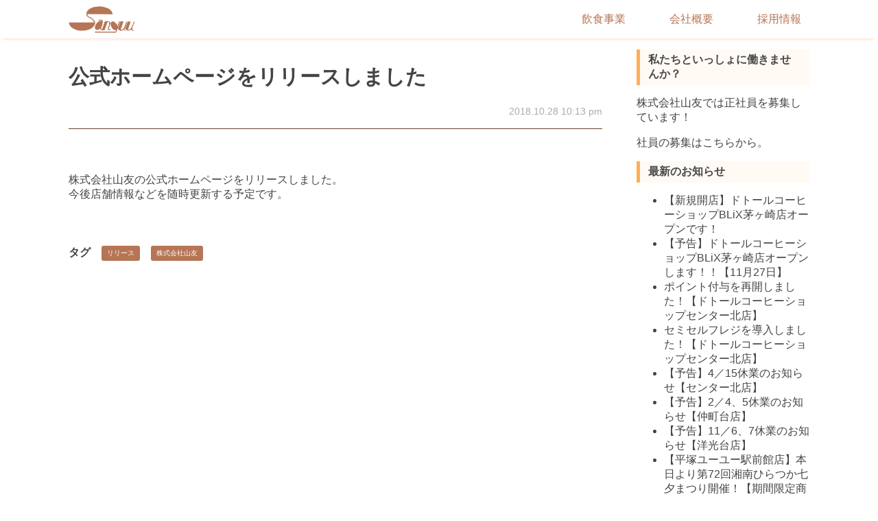

--- FILE ---
content_type: text/html; charset=UTF-8
request_url: https://www.san-yuu.biz/topics/official-homepage-release/
body_size: 15714
content:
<!doctype html>
<html lang="ja" class="no-js">
	<head>
		<meta charset="UTF-8">
		<title>  公式ホームページをリリースしました : 株式会社山友</title>
		<link href="//www.google-analytics.com" rel="dns-prefetch">
		<meta http-equiv="X-UA-Compatible" content="IE=edge,chrome=1">
		<meta name="viewport" content="width=device-width, initial-scale=1.0">
		<meta name="description" content="Just another WordPress site">
 
		<link rel='stylesheet' id='normalize-css'  href='//cdn.san-yuu.biz/css/style.css' media='all' />
		<link rel='dns-prefetch' href='//cdn.san-yuu.biz' />
<link rel='dns-prefetch' href='//s.w.org' />
<link rel="alternate" type="application/rss+xml" title="株式会社山友 &raquo; フィード" href="https://www.san-yuu.biz/feed/" />
<link rel="alternate" type="application/rss+xml" title="株式会社山友 &raquo; コメントフィード" href="https://www.san-yuu.biz/comments/feed/" />
<link rel='stylesheet' id='contact-form-7-css'  href='https://www.san-yuu.biz/wp-content/plugins/contact-form-7/includes/css/styles.css?ver=5.0.4' type='text/css' media='all' />
<link rel='stylesheet' id='normalize-css'  href='//cdn.san-yuu.biz/css/normalize.css?ver=1.0' type='text/css' media='all' />
<link rel='https://api.w.org/' href='https://www.san-yuu.biz/wp-json/' />
<link rel="EditURI" type="application/rsd+xml" title="RSD" href="https://www.san-yuu.biz/xmlrpc.php?rsd" />
<link rel="wlwmanifest" type="application/wlwmanifest+xml" href="https://www.san-yuu.biz/wp-includes/wlwmanifest.xml" /> 
<link rel='prev' title='ドトールコーヒーショップで10月11日より、「新カルツォーネ3種」と「きなこ豆乳ラテ ～国産丹波黒豆きなこ使用～」を発売。' href='https://www.san-yuu.biz/topics/%e3%83%89%e3%83%88%e3%83%bc%e3%83%ab%e3%82%b3%e3%83%bc%e3%83%92%e3%83%bc%e3%82%b7%e3%83%a7%e3%83%83%e3%83%97%e3%81%a710%e6%9c%8811%e6%97%a5%e3%82%88%e3%82%8a%e3%80%81%e3%80%8c%e6%96%b0%e3%82%ab/' />
<link rel='next' title='明日はDVCチャージポイントボーナスデーです！' href='https://www.san-yuu.biz/topics/%e6%98%8e%e6%97%a5%e3%81%afdvc%e3%83%81%e3%83%a3%e3%83%bc%e3%82%b8%e3%83%9d%e3%82%a4%e3%83%b3%e3%83%88%e3%83%9c%e3%83%bc%e3%83%8a%e3%82%b9%e3%83%87%e3%83%bc%e3%81%a7%e3%81%99%ef%bc%81/' />
<meta name="generator" content="WordPress 4.9.26" />
<link rel="alternate" type="application/json+oembed" href="https://www.san-yuu.biz/wp-json/oembed/1.0/embed?url=https%3A%2F%2Fwww.san-yuu.biz%2Ftopics%2Fofficial-homepage-release%2F" />
<link rel="alternate" type="text/xml+oembed" href="https://www.san-yuu.biz/wp-json/oembed/1.0/embed?url=https%3A%2F%2Fwww.san-yuu.biz%2Ftopics%2Fofficial-homepage-release%2F&#038;format=xml" />
        <link href="//cdn.san-yuu.biz/img/icons/favicon.ico" rel="shortcut icon">
        <link href="//cdn.san-yuu.biz/img/icons/touch.png" rel="apple-touch-icon-precomposed">    
        <link rel="stylesheet" href="https://www.san-yuu.biz/wp-content/themes/sannyu-wp-theme/fonts/style.css">
	</head>
	<body class="post-template-default single single-post postid-456 single-format-standard">
		<!-- wrapper -->
		<div class="wrapper">
			<!-- header -->
			<div class="header">
				<header class="header-inner clear" role="banner">
						<!-- logo -->
						<div class="logo">
							<a href="https://www.san-yuu.biz">								
								<img src="//cdn.san-yuu.biz/img/logo.png" alt="Logo" class="logo-img" height="40">
							</a>
						</div>
						<!-- /logo -->

						<!-- nav -->						
						<input type="checkbox" id="gmenu-check" class="hide">
						<nav class="nav g-navi" role="navigation">
							<div class="menu-header-menu-container"><ul id="menu-header-menu" class="menu"><li id="menu-item-199" class="menu-item menu-item-type-post_type menu-item-object-page menu-item-199"><a href="https://www.san-yuu.biz/coffee-biz/">飲食事業</a></li>
<li id="menu-item-200" class="menu-item menu-item-type-post_type menu-item-object-page menu-item-200"><a href="https://www.san-yuu.biz/company/">会社概要</a></li>
<li id="menu-item-201" class="menu-item menu-item-type-post_type menu-item-object-page menu-item-201"><a href="https://www.san-yuu.biz/company/recruitment/">採用情報</a></li>
</ul></div>						</nav>
                        <label for="gmenu-check" class="gmenu-btn"><span class="humberger"><span></span></span></label>
						<!-- /nav -->
				</header>
				<!-- /header -->
			</div>
<div class="box post-box">
	<main role="main" class="main-post">
	<!-- section -->
	<section>

	
		<!-- article -->
		<article id="post-456" class="post-456 post type-post status-publish format-standard hentry category-coffee-information tag-press-release tag-company">
            <div class="post-head">
                <!-- post title -->
                <h1 class="post-title">
                    <a href="https://www.san-yuu.biz/topics/official-homepage-release/" title="公式ホームページをリリースしました">公式ホームページをリリースしました</a>
                </h1>
                <!-- /post title -->

                <!-- post details -->
                <p class="post-date">
                    <span class="date">2018.10.28 10:13 pm</span>			                
                </p>                
                <!-- /post details -->
            </div>
			<div class="post-body">
                <p>株式会社山友の公式ホームページをリリースしました。<br />
今後店舗情報などを随時更新する予定です。</p>
            </div>
			
            <div class="tag-list-box">
                <h2 class="tag-list-box-title">タグ</h2>
                <ul class="tag-list"><li><a href="https://www.san-yuu.biz/topics/tag/press-release/" rel="tag">リリース</a></li><li><a href="https://www.san-yuu.biz/topics/tag/company/" rel="tag">株式会社山友</a></li></ul>            </div>
            

					</article>
		<!-- /article -->

	
	
	</section>
	<!-- /section -->
	</main>
	<!-- sidebar -->
<aside class="sidebar" role="complementary">

	<div class="sidebar-widget">
		<div id="text-2" class="widget_text"><h3>私たちといっしょに働きませんか？</h3>			<div class="textwidget"><p>株式会社山友では正社員を募集しています！</p>
<p>社員の募集は<a href="/company/recruitment/">こちらから</a>。</p>
</div>
		</div>		<div id="recent-posts-3" class="widget_recent_entries">		<h3>最新のお知らせ</h3>		<ul>
											<li>
					<a href="https://www.san-yuu.biz/topics/new-store-doutor-coffee-blix-chigasaki-open/">【新規開店】ドトールコーヒーショップBLiX茅ヶ崎店オープンです！</a>
									</li>
											<li>
					<a href="https://www.san-yuu.biz/topics/new-store-doutor-coffee-blix-chigasaki/">【予告】ドトールコーヒーショップBLiX茅ヶ崎店オープンします！！【11月27日】</a>
									</li>
											<li>
					<a href="https://www.san-yuu.biz/topics/points-awarded-center-kita/">ポイント付与を再開しました！【ドトールコーヒーショップセンター北店】</a>
									</li>
											<li>
					<a href="https://www.san-yuu.biz/topics/semi-self-checkout-center-kita/">セミセルフレジを導入しました！【ドトールコーヒーショップセンター北店】</a>
									</li>
											<li>
					<a href="https://www.san-yuu.biz/topics/notice-center-kita-business-hours-250416/">【予告】4／15休業のお知らせ【センター北店】</a>
									</li>
											<li>
					<a href="https://www.san-yuu.biz/topics/notice-nakamachidai-business-hours-250204-250205/">【予告】2／4、5休業のお知らせ【仲町台店】</a>
									</li>
											<li>
					<a href="https://www.san-yuu.biz/topics/notice-youkoudai-business-hours-241106-241107/">【予告】11／6、7休業のお知らせ【洋光台店】</a>
									</li>
											<li>
					<a href="https://www.san-yuu.biz/topics/2024-tanabata-matsuri-hiratsuka/">【平塚ユーユー駅前館店】本日より第72回湘南ひらつか七夕まつり開催！【期間限定商品あり】</a>
									</li>
											<li>
					<a href="https://www.san-yuu.biz/topics/notice-customer-appreciation-day-center-kita/">【予告】お客様感謝祭実施のお知らせ【DCSセンター北店限定】</a>
									</li>
											<li>
					<a href="https://www.san-yuu.biz/topics/notice-youkoudai-business-hours-240422/">【予告】4／22休業のお知らせ【洋光台店】</a>
									</li>
					</ul>
		</div><div id="text-3" class="widget_text"><h3>ドトール店舗一覧</h3>			<div class="textwidget"><p>・<a href="https://www.san-yuu.biz/coffee-biz/doutor-coffee-youkoudai/">ドトール・コーヒーショップ　洋光台店</a></p>
<p>・<a href="https://www.san-yuu.biz/coffee-biz/doutor-coffee-hiratsuka/">ドトール・コーヒーショップ　平塚駅前ユーユー館店</a></p>
<p>・<a href="https://www.san-yuu.biz/coffee-biz/doutor-coffee-tookaichiba/">ドトール・コーヒーショップ　十日市場店</a></p>
<p>・<a href="https://www.san-yuu.biz/coffee-biz/doutor-coffee-aeon-higashikanagawa/">ドトール・コーヒーショップ　イオン東神奈川店</a></p>
<p>・<a href="https://www.san-yuu.biz/coffee-biz/doutor-coffee-oookayama/">ドトール・コーヒーショップ　大岡山店</a></p>
<p>・<a href="https://www.san-yuu.biz/coffee-biz/doutor-coffee-nakamachidai/">ドトール・コーヒーショップ　仲町台店</a></p>
</div>
		</div><div id="archives-4" class="widget_archive"><h3>アーカイブ</h3>		<ul>
			<li><a href='https://www.san-yuu.biz/topics/2025/11/'>2025年11月</a></li>
	<li><a href='https://www.san-yuu.biz/topics/2025/10/'>2025年10月</a></li>
	<li><a href='https://www.san-yuu.biz/topics/2025/08/'>2025年8月</a></li>
	<li><a href='https://www.san-yuu.biz/topics/2025/04/'>2025年4月</a></li>
	<li><a href='https://www.san-yuu.biz/topics/2025/01/'>2025年1月</a></li>
	<li><a href='https://www.san-yuu.biz/topics/2024/10/'>2024年10月</a></li>
	<li><a href='https://www.san-yuu.biz/topics/2024/07/'>2024年7月</a></li>
	<li><a href='https://www.san-yuu.biz/topics/2024/06/'>2024年6月</a></li>
	<li><a href='https://www.san-yuu.biz/topics/2024/04/'>2024年4月</a></li>
	<li><a href='https://www.san-yuu.biz/topics/2024/02/'>2024年2月</a></li>
	<li><a href='https://www.san-yuu.biz/topics/2023/12/'>2023年12月</a></li>
	<li><a href='https://www.san-yuu.biz/topics/2023/11/'>2023年11月</a></li>
	<li><a href='https://www.san-yuu.biz/topics/2023/08/'>2023年8月</a></li>
	<li><a href='https://www.san-yuu.biz/topics/2023/07/'>2023年7月</a></li>
	<li><a href='https://www.san-yuu.biz/topics/2023/04/'>2023年4月</a></li>
	<li><a href='https://www.san-yuu.biz/topics/2023/03/'>2023年3月</a></li>
	<li><a href='https://www.san-yuu.biz/topics/2023/02/'>2023年2月</a></li>
	<li><a href='https://www.san-yuu.biz/topics/2023/01/'>2023年1月</a></li>
	<li><a href='https://www.san-yuu.biz/topics/2022/09/'>2022年9月</a></li>
	<li><a href='https://www.san-yuu.biz/topics/2022/08/'>2022年8月</a></li>
	<li><a href='https://www.san-yuu.biz/topics/2022/07/'>2022年7月</a></li>
	<li><a href='https://www.san-yuu.biz/topics/2022/06/'>2022年6月</a></li>
	<li><a href='https://www.san-yuu.biz/topics/2022/05/'>2022年5月</a></li>
	<li><a href='https://www.san-yuu.biz/topics/2022/03/'>2022年3月</a></li>
	<li><a href='https://www.san-yuu.biz/topics/2022/02/'>2022年2月</a></li>
	<li><a href='https://www.san-yuu.biz/topics/2022/01/'>2022年1月</a></li>
	<li><a href='https://www.san-yuu.biz/topics/2021/11/'>2021年11月</a></li>
	<li><a href='https://www.san-yuu.biz/topics/2021/10/'>2021年10月</a></li>
	<li><a href='https://www.san-yuu.biz/topics/2021/09/'>2021年9月</a></li>
	<li><a href='https://www.san-yuu.biz/topics/2021/08/'>2021年8月</a></li>
	<li><a href='https://www.san-yuu.biz/topics/2021/07/'>2021年7月</a></li>
	<li><a href='https://www.san-yuu.biz/topics/2021/06/'>2021年6月</a></li>
	<li><a href='https://www.san-yuu.biz/topics/2021/05/'>2021年5月</a></li>
	<li><a href='https://www.san-yuu.biz/topics/2021/04/'>2021年4月</a></li>
	<li><a href='https://www.san-yuu.biz/topics/2021/03/'>2021年3月</a></li>
	<li><a href='https://www.san-yuu.biz/topics/2021/02/'>2021年2月</a></li>
	<li><a href='https://www.san-yuu.biz/topics/2021/01/'>2021年1月</a></li>
	<li><a href='https://www.san-yuu.biz/topics/2020/11/'>2020年11月</a></li>
	<li><a href='https://www.san-yuu.biz/topics/2020/10/'>2020年10月</a></li>
	<li><a href='https://www.san-yuu.biz/topics/2020/07/'>2020年7月</a></li>
	<li><a href='https://www.san-yuu.biz/topics/2020/04/'>2020年4月</a></li>
	<li><a href='https://www.san-yuu.biz/topics/2020/03/'>2020年3月</a></li>
	<li><a href='https://www.san-yuu.biz/topics/2020/01/'>2020年1月</a></li>
	<li><a href='https://www.san-yuu.biz/topics/2019/12/'>2019年12月</a></li>
	<li><a href='https://www.san-yuu.biz/topics/2019/11/'>2019年11月</a></li>
	<li><a href='https://www.san-yuu.biz/topics/2019/10/'>2019年10月</a></li>
	<li><a href='https://www.san-yuu.biz/topics/2019/09/'>2019年9月</a></li>
	<li><a href='https://www.san-yuu.biz/topics/2019/08/'>2019年8月</a></li>
	<li><a href='https://www.san-yuu.biz/topics/2019/07/'>2019年7月</a></li>
	<li><a href='https://www.san-yuu.biz/topics/2019/06/'>2019年6月</a></li>
	<li><a href='https://www.san-yuu.biz/topics/2019/05/'>2019年5月</a></li>
	<li><a href='https://www.san-yuu.biz/topics/2019/04/'>2019年4月</a></li>
	<li><a href='https://www.san-yuu.biz/topics/2019/03/'>2019年3月</a></li>
	<li><a href='https://www.san-yuu.biz/topics/2019/02/'>2019年2月</a></li>
	<li><a href='https://www.san-yuu.biz/topics/2019/01/'>2019年1月</a></li>
	<li><a href='https://www.san-yuu.biz/topics/2018/12/'>2018年12月</a></li>
	<li><a href='https://www.san-yuu.biz/topics/2018/11/'>2018年11月</a></li>
	<li><a href='https://www.san-yuu.biz/topics/2018/10/'>2018年10月</a></li>
	<li><a href='https://www.san-yuu.biz/topics/2018/09/'>2018年9月</a></li>
		</ul>
		</div>	</div>

	<div class="sidebar-widget">
			</div>

</aside>
<!-- /sidebar -->
	
</div>

			<!-- footer -->
			<footer class="footer" role="contentinfo">
				<div class="footer-inner">
					<ul class="footer-link">
						<li><a href="/company/">会社概要</a></li>
						<li><a href="/privacy-policy/">プライバシーポリシー</a></li>
					</ul>
					<!-- copyright -->
					<p class="copyright">
						&copy; 2026 Copyright 株式会社山友.
					</p>
					<!-- /copyright -->
				</div>
			</footer>
			<!-- /footer -->

		</div>
		<!-- /wrapper -->

		<script type='text/javascript' src='https://www.san-yuu.biz/wp-includes/js/wp-embed.min.js?ver=4.9.26'></script>
          
		<!-- analytics -->
        <!-- Global site tag (gtag.js) - Google Analytics -->
        <script async src="https://www.googletagmanager.com/gtag/js?id=UA-128191981-1"></script>
        <script>
          window.dataLayer = window.dataLayer || [];
          function gtag(){dataLayer.push(arguments);}
          gtag('js', new Date());

          gtag('config', 'UA-128191981-1');
        </script>
        <link rel="stylesheet" href="//code.jquery.com/ui/1.9.2/themes/base/jquery-ui.css" />
        <script src="//code.jquery.com/jquery-1.8.3.js"></script>
        <script src="//code.jquery.com/ui/1.9.2/jquery-ui.js"></script>
        <script src="https://ajax.googleapis.com/ajax/libs/jqueryui/1/i18n/jquery.ui.datepicker-ja.min.js"></script>
        <script>
            $('.datepicker').datepicker();
            $('.datepicker').datepicker("option", "dateFormat", 'yy/mm/dd' );
        </script>
	</body>
</html>


--- FILE ---
content_type: text/css
request_url: https://cdn.san-yuu.biz/css/style.css
body_size: 3931
content:
/*
	Theme Name: Sanyu WP-Theme
	Description: 株式会社山友専用のWordPressテーマです
	Version: 0.0.1
	Author: STREETSTORE Inc
*/

/*------------------------------------*\
    MAIN
\*------------------------------------*/

/* global box-sizing */
*,
*:after,
*:before {
	-moz-box-sizing:border-box;
	box-sizing:border-box;
	-webkit-font-smoothing:antialiased;
	font-smoothing:antialiased;
	text-rendering:optimizeLegibility;
}
/* html element 62.5% font-size for REM use */
html {
	font-size:62.5%;
}
body {
	color:#444;
}
/* clear */
.clear:before,
.clear:after {
    content:' ';
    display:table;
}

.clear:after {
    clear:both;
}
.clear {
    *zoom:1;
}
img {
	max-width:100%;
	vertical-align:bottom;
}
a {
	color:#444;
	text-decoration:none;
}
a:hover {
	color:#444;
}
a:focus {
	outline:0;
}
a:hover,
a:active {
	outline:0;
}
input:focus {
	outline:0;
	border:1px solid #04A4CC;
}

@font-face {
	font-family:'Font-Name';
	src:url('fonts/font-name.eot');
	src:url('fonts/font-name.eot?#iefix') format('embedded-opentype'),
		url('fonts/font-name.woff') format('woff'),
		url('fonts/font-name.ttf') format('truetype'),
		url('fonts/font-name.svg#font-name') format('svg');
    font-weight:normal;
    font-style:normal;
}

/*------------------------------------*\
    MISC
\*------------------------------------*/

::selection {
	background:#04A4CC;
	color:#FFF;
	text-shadow:none;
}
::-webkit-selection {
	background:#04A4CC;
	color:#FFF;
	text-shadow:none;
}
::-moz-selection {
	background:#04A4CC;
	color:#FFF;
	text-shadow:none;
}

/*------------------------------------*\
    WORDPRESS CORE
\*------------------------------------*/

.aligncenter,
div.aligncenter {
	display:block;
	margin:5px auto 5px auto;
}
.alignright {
	float:right;
	margin:5px 0 20px 20px;
}
.alignleft {
	float:left;
	margin:5px 20px 20px 0;
}
a img.alignright {
	float:right;
	margin:5px 0 20px 20px;
}
a img.alignleft {
	float:left;
	margin:5px 20px 20px 0;
}
a img.aligncenter {
	display:block;
	margin-left:auto;
	margin-right:auto;
}
.wp-caption {
	background:#FFF;
	border:1px solid #F0F0F0;
	max-width:96%;
	padding:5px 3px 10px;
	text-align:center;
}
.wp-caption.alignleft {
	margin:5px 20px 20px 0;
}
.wp-caption.alignright {
	margin:5px 0 20px 20px;
}
.wp-caption img {
	border:0 none;
	height:auto;
	margin:0;
	max-width:98.5%;
	padding:0;
	width:auto;
}
.wp-caption .wp-caption-text,
.gallery-caption {
	font-size:11px;
	line-height:17px;
	margin:0;
	padding:0 4px 5px;
}
.sticky {

}
.bypostauthor {

}

/*------------------------------------*\
    PRINT
\*------------------------------------*/

@media print {
	* {
		background:transparent !important;
		color:#000 !important;
		box-shadow:none !important;
		text-shadow:none !important;
	}
	a,
	a:visited {
		text-decoration:underline;
	}
	a[href]:after {
		content:" (" attr(href) ")";
	}
	abbr[title]:after {
		content:" (" attr(title) ")";
	}
	.ir a:after,
	a[href^="javascript:"]:after,
	a[href^="#"]:after {
		content:"";
	}
	pre,blockquote {
		border:1px solid #999;
		page-break-inside:avoid;
	}
	thead {
		display:table-header-group;
	}
	tr,img {
		page-break-inside:avoid;
	}
	img {
		max-width:100% !important;
	}
	@page {
		margin:0.5cm;
	}
	p,
	h2,
	h3 {
		orphans:3;
		widows:3;
	}
	h2,
	h3 {
		page-break-after:avoid;
	}
}

.fc-main{color: #b67555;}
.bg-main{background-color: #b67555;}

body{font-size: 16px}
.box, .header-inner, .footer-inner, .page-head-title{width: 100%; margin: 32px auto; max-width: 1080px;}
.header{box-shadow:0px 4px 5px -5px #ffa578;}
.header-inner{align-items: center; display: flex; wadth: 100%; margin: 0 auto;}
.header-inner .logo{padding: 8px 0;}
.g-navi{margin-left: auto}
.g-navi ul{display: flex; list-style: none; padding: 0; margin: 0}
.g-navi ul li{margin-left: 4rem;}
.g-navi ul li a{color: #b67555; display: block; width: 100%; padding: 16px 12px;}


.footer{width: 100%; background-color: #664230; color: #FFF;}
.footer-inner{padding: 40px 0 8px; margin-bottom: 0;}
.footer-inner .copyright{font-size: .9rem; text-align: center; margin: 16px auto 0;}

.page-head{background-color: #b67555; color: #FFF; position: relative; height: 180px; overflow: hidden}
.page-head-img{display: flex; flex: 1; align-items: center; height: 100%; background-color: #333;}
.page-head-img img{opacity: .1;}
.page-head-inner{padding: 4rem 0; height: 180px; bottom: 0; position: absolute; display: flex; align-items: center; width: 100%;}
.page-head-inner h1{margin: 0;}

.list-img-tile{list-style: none; padding: 0; overflow: hidden; margin: 32px 0 -32px; width: 100%;}
.list-img-tile li{float: left; width: calc((100% - 64px) / 3); margin-right: 32px; margin-bottom: 32px; box-sizing: border-box;}
.list-img-tile li:nth-child(3n){margin-right: 0;}
.img-tile{display: block; position: relative;}
.img-tile-img{display: block; background: #333;}
.img-tile-img img{width: 100%; display: block; opacity: .7; transition: all 500ms 0s ease;}
.img-tile-img img:hover{opacity: 1;}
.img-tile-title{display: block; color: #FFF; position: absolute; bottom: 0; font-size: 2rem; font-weight: bold; padding: 16px; width: 100%; background-color: rgba(0,0,0,.6);}
.bottom-list{margin-top: 120px;}

.topic-list{list-style: none; padding: 0; border-top: 1px dotted #DDD;}
.topic-list li{padding: 16px 0; border-bottom: 1px dotted #DDD;}
.topic-list-box{margin: 0;}
.topic-list-box a{display: flex; align-items: center;}
.topic-list-title{color: #cc8460; font-size: 1.7rem; width: 100%;}
.topic-list-date{font-size: 1.3rem;}
.topic-list-label{min-width: 100px; width: 100px; margin: 0 16px; display: flex; align-items: center; justify-content: center;}

.box-title{position: relative; font-size: 2rem; padding-left: 24px;}
.box-title::before{position: absolute; display: block; height: 100%; width: 5px; background-color: #b67555; content: ""; left: 0;}

.yearbook-list{list-style: none; padding-left: 0; border-top: 1px solid #DDD;}
.yearbook-list li {border-bottom: 1px solid #DDD;}
.yearbook-box{display: flex;}
.yearbook-date{width: 120px;}


.page-nav{margin: 32px 0;}
/* .page-nav-list{max-width: 1080px; display: flex; list-style: none; padding-left: 0; justify-content: space-around; font-size: 1.6rem; margin: 0 auto;} */
.page-nav-list{width: 100%; max-width: 1080px; display: table; table-layout: fixed; list-style: none; padding-left: 0; font-size: 1.6rem; margin: 0 auto;}
.page-nav-list li{display: table-cell}
.page-nav-list .menu-btn{display: block; width: 80%; padding: 3rem;}
.page-nav-list .menu-btn.active{background-color: #ffddcc; border-radius: 8px; font-weight: bold}
.page-nav-list .menu-btn:hover:not(.active){background-color: #ffddcc; border-radius: 8px; opacity: .6}

.menu-icon-btn{display: block; text-align: center; font-size: 1.2rem;}
.menu-icon-btn .fas{display: block; margin-bottom: 8px;}

.dtdd-table{display: table; border-top: 1px solid #DDD; margin: 0; padding: 16px 0; table-layout: fixed; width: 100%;}
.dtdd-table dt{width: 120px; font-size: 1.4rem; font-weight: bold; display: table-cell;}
.dtdd-table dd{padding: 8px 16px; width: 100%; display: block; margin-left: 0;}
.dtdd-table-end{border-bottom: 1px solid #DDD;}
.dtdd-table-color{padding: 0; border-right: 1px solid #DDD;}
.dtdd-table-color dt{padding: 16px 0; background-color: #ffddcc; text-align: center;}

.article-title{font-size: 3rem; color: #ffa578; font-weight: normal; }
.sub-title{color: #664230; font-size: 1.8rem}

.img-list{margin: 16px 0; overflow: hidden; list-style: none; padding-left: 0;}
.img-list li{float: left; width: calc((100% - 64px)/4); margin-right: 16px; margin-bottom: 32px;}

.heading-dtdd{overflow: hidden; margin: 16px 0;}
.heading-dtdd dl{float: left; width: 160px; margin: 0 5px; text-align: center; display: flex; }
.heading-dtdd dl dt{font-size: 1.2rem;}
.heading-dtdd dl dd{font-size: 2rem; margin-left: 0; color: #664230}

.staff-comment{display: flex; align-items: center; width: 100%;}
.staff-comment-txt{height: 100%;}
.staff-comment-txx-title{font-size: 2rem; color: #b67555;}

.entry-ng{color: #333; font-size: 2rem; padding: 8px 24px; text-align: center; border: 2px solid #DDD; width: 80%; margin: 16px auto; border-radius: 4px;}

.wpcf7-form-control{width: 100%; border-radius: 3px; padding: 6px; margin: 8px 0;}
.wpcf7-form-control-wrap input{border: 1px solid #DDD;}
.wpcf7-not-valid{border: 1px solid #ffa578;}
.wpcf7-select{margin: 8px 0;}
.wpcf7-submit{width: 200px; auto; display: block; padding: 8px 16px; background-color: #FF3300; border-radius: 4px; color: #FFF; font-size: 2rem; margin: 0 auto; font-weight: bold;}

.label, .tag-list li a{font-size: 1rem; color: #FFF; border-radius: 3px; background-color: #b67555; display: inline-block; padding: 4px 8px;}

.label-coffee-menu{background-color: #ffffc0; color: #5b5941;}
.label-coffee-information{background-color: #f8d89f; color: #5b5941;}
.label-coffee-saiyo{background-color: #f9c1a9; color: #FFF;}

.link-colored, .cat-item a{color: #996348}

.notice{font-size: 1.2rem; color: #666}
.fs-s{font-size: .8rem;}


.flowol { counter-reset: li; list-style: none; *list-style: decimal; font-size: 15px; padding: 0; padding-left: 16px;}

.flowoL{ position: relative; display: block; padding: .4em .4em .4em 2em; *padding: .4em; margin: 2em 0; background: #ffa578; color: #FFF; text-detcoration: none; border-radius: .3em; transition: all .3s ease-out; text-align: left;}

.flowoL:hover{ opacity: .8}


.flowoL:before{ content: counter(li); counter-increment: li; position: absolute; left: -1.3em; top: 45%; margin-top: -1.3em; background: #996348; height: 3em; width: 3em; line-height: 2.5em; border: .3em solid #fff; text-align: center; font-weight: bold; border-radius: 4em; transition: all .3s ease-out; color: #FFF;}

.flowbox{ padding: 8px 0 8px 20px;}

.flowttlh{ font-size: 1.4em; margin: 8px 0;}

.rounded-list { counter-reset: li; list-style: none; *list-style: decimal; font-size: 15px; padding: 0; text-shadow: 0 1px 0 rgba(255,255,255,.5); padding-left: 16px;}

.rounded-list .rounded-list-ttl{ position: relative; display: block; padding: .4em .4em .4em 2em; *padding: .4em; margin: .5em 0; background: #F0FFF0; color: #444; text-detcoration: none; border-radius: .3em; text-align: left;}


.rounded-list .rounded-list-ttl:hover:before{ transform: rotate(360deg);}

.rounded-list .rounded-list-ttl:before{ content: counter(li); counter-increment: li; position: absolute; left: -1.3em; top: 50%; margin-top: -1.3em; background: #00BB00; height: 2em; width: 2em; line-height: 2em; border: .3em solid #fff; text-align: center; font-weight: bold; border-radius: 2em; transition: all .3s ease-out; color: #FFF;}

.rounded-list-txt{ text-align: left; line-height: 1.5em; padding: 5px 0 15px 0; margin-left: -12px;}

.ps-hide{display: none;}
.hide{display: none;}
.gmenu-check{}

.colored-wrap{background: #EEE; padding: 32px 0;}
.colored-wrap-title{text-align: center; font-weight: normal; font-size: 3.2rem; margin-top: 0;}

.jumbotron{height: 300px; background: none;}
.jumbotron-inner{color: #333; height: 100%;}
.jumbotron-img{background: none; }
.jumbotron-img img{-webkit-filter:blur(3px); webkit-filter:blur(3px); opacity: 1}

.sidebar-widget h3{padding: .5rem 1.2rem; color: #494949; background: #fffaf4; border-left: solid 5px #ffaf58; font-size: 1.6rem;}

.footer-link{list-style: none; padding-left: 0; text-align: center}
.footer-link li{display: inline-block; padding: 0 8px;}
.footer-link li a{font-size: 1.2rem; color: #FFF;}

/*post*/
.post .date{font-size: 1.4rem; color: #AAA;}
.post-head{border-bottom: 1px solid #664230; padding: 16px 0;}
.post-title{font-size: 3rem;}
.post-date{text-align: right; margin: 0;}
.post-body{margin: 64px 0;}
.tag-list-box{display: flex; margin: 32px 0;}
.tag-list-box-title{font-size: 1.6rem; margin: 0; padding-right:16px;}
.tag-list{list-style: none; padding-left: 0; font-size: 1.6rem; margin: 0;}
.tag-list li{display: inline-block;padding-right:16px;}
.alignnone{margin: 0;}

/*pagination*/
.pagination{text-align: center; margin: 32px 0;}
.pagination span, .pagination a{ display: inline-block;}

.pagination a { color: black; text-decoration: none;}

.pagination .page-numbers{background-color: #b67555; color: white; padding: 8px 16px; border-radius: 3px;}

.pagination .current{background-color: #fffaf4;; color: #b67555; font-weight: bold}

/*------------------------------------*\
    RESPONSIVE
\*------------------------------------*/

@media only screen and (max-width:480px) {
	.box, .header-inner, .footer-inner, .page-head-title{padding: 0 8px;}
	.list-img-tile li{float: none; width: 100%;}
	.page-head-title h1{font-size: 2rem; text-align: center;}
	.jumbotron-inner h1{font-size: 3rem;}
	.img-list li{width: calc((100% - 16px)/2); margin-right: 16px;}
	.img-list li:nth-child(2n){margin-right: 0;}
	.topic-list-label{margin: 0 8px;}
	.topic-list-date{font-size: 1.1rem;}
	.topic-list-title{font-size: 1.5rem;}
	.page-nav-list .menu-icon-btn{font-size: .9rem; padding: 12px 2px 8px; border-top: 1px solid #FAFAFA}
	.dtdd-table dt{width: 80px; font-size: 1.2rem;}
	.dtdd-table dd{font-size: 1.4rem;}
	.list-img-tile li{height: 160px; overflow: hidden}
	.img-tile{height: 100%}
	.img-tile-title{font-size: 1.6rem;}


	.wrapper{position: relative;}
	.header{z-index: 100;}
	.main{z-index: 10;}
	.header-inner{padding: 0;z-index: 100;}
	.header-inner .logo{width: 100%; text-align: center;z-index: 100; background: #FFF;}
	.header-inner .logo img{height: 40px;}
	.header-inner{display: block; position: relative;}
	.gmenu-btn{position: absolute; top: 0; right: 0; padding: 12px; transition: all 600ms 0s ease;}
    .humberger{position: relative; height: 24px; width: 30px; display: inline-block; box-sizing: border-box; padding: 3px;}
    .humberger span, .humberger span::before, .humberger span::after{position: absolute; left: 0; height: 4px; width: 30px; background-color: #444; border-radius: 2px; display: inline-block; box-sizing: border-box;}
    .humberger span::before{top: 10px; content: ""}
    .humberger span::after{top: 20px; content: ""}
    #gmenu-check[type=checkbox]:checked ~ .gmenu-btn{transform: rotate(180deg);}
    
	.g-navi{width: 100%; position: absolute; top: 0; right: 0; transition: all 500ms 0s ease; z-index: -1; background: #FFF;box-shadow:0px 4px 5px -5px #ffa578; font-size: 1.3rem;}
	.g-navi ul{justify-content: space-around;}
	.g-navi ul li{margin-left: 0;}
    .g-navi ul li a{padding: 16px 24px;}

	#gmenu-check[type=checkbox]:checked + .g-navi{top: 56px;}
	.page-nav{position: fixed; bottom: 0; background: #FFF; margin-bottom: 0; z-index: 200;}
	.staff-comment{display: block;}
	.entry-ng{margin: 64px auto; width: 100%; font-size: 1.6rem;}
    .jumbotron-inner{padding-left:16px; padding-right:16px;}
    .jumbotron-img{overflow: hidden;}
    .jumbotron-img img{height: 100%; max-width: auto; text-align: center;}
    
    .list-img-tile li{float: left; width: calc((100% - 32px) / 2);}
    .list-img-tile li:nth-child(2n){margin-right: 0;}
    .list-img-tile li:nth-child(3n){margin-right: 32px;}
    .list-img-tile li:nth-child(6n){margin-right: 0;}
    
}
@media only screen and (min-width:480px) {
	.gmenu-btn{display: none;}
	.post-box{display: flex; margin-top: 0;}
	.main-post{width: 100%;}
	.sidebar{width: 350px; margin-left: 50px;}
}
@media only screen and (min-width:768px) {

}
@media only screen and (min-width:1024px) {

}
@media only screen and (min-width:1140px) {

}
@media only screen and (min-width:1280px) {

}
@media only screen and (-webkit-min-device-pixel-ratio:1.5),
	   only screen and (min-resolution:144dpi) {

}


--- FILE ---
content_type: text/css
request_url: https://www.san-yuu.biz/wp-content/themes/sannyu-wp-theme/fonts/style.css
body_size: 967
content:
@font-face {
  font-family: 'icomoon';
  src:  url('fonts/icomoon.eot?42qyqe');
  src:  url('fonts/icomoon.eot?42qyqe#iefix') format('embedded-opentype'),
    url('fonts/icomoon.ttf?42qyqe') format('truetype'),
    url('fonts/icomoon.woff?42qyqe') format('woff'),
    url('fonts/icomoon.svg?42qyqe#icomoon') format('svg');
  font-weight: normal;
  font-style: normal;
}

[class^="fa-"], [class*=" fa-"] {
  /* use !important to prevent issues with browser extensions that change fonts */
  font-family: 'icomoon' !important;
  speak: none;
  font-style: normal;
  font-weight: normal;
  font-variant: normal;
  text-transform: none;
  line-height: 1;

  /* Better Font Rendering =========== */
  -webkit-font-smoothing: antialiased;
  -moz-osx-font-smoothing: grayscale;
}

.fa-newspaper1:before {
  content: "\e900";
}
.fa-user-plus:before {
  content: "\e901";
}
.fa-images:before {
  content: "\e902";
}
.fa-map-marked-alt:before {
  content: "\e903";
}
.fa-store:before {
  content: "\e904";
}
.fa-newspaper:before {
  content: "\e905";
}

.fa-2x {
   font-size: 2em;
}